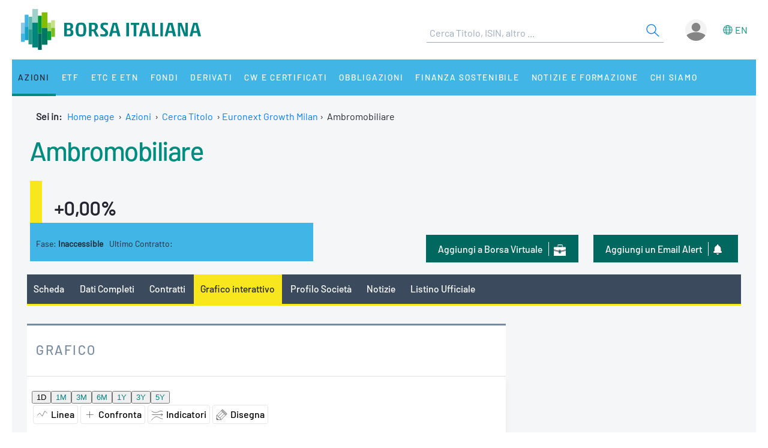

--- FILE ---
content_type: text/html;charset=UTF-8
request_url: https://grafici.borsaitaliana.it/interactive-chart/IT0004779515-EXGM?lang=it
body_size: 403
content:
<!DOCTYPE html>
<html lang="it">
<head>
    <meta charset="utf-8">
    <meta name="viewport" content="width=device-width, initial-scale=1">
    <meta name="robots" content="noindex, nofollow"/>

    <title>Interactive Chart - IT0004779515-XMIL</title>

    <link rel="stylesheet" href="/assets/css/base-86eef231c024b816d149ebbeafe5b29d.css">
    <script type="module" src="/assets/js/web-components-9ce9e4af3a46523e547d59db7c8a0298.js"></script>
    <link rel="stylesheet" href="/assets/css/web-components-c9bd1750ac24f36214223cba904027ab.css">
</head>
<body>
<chart-allinone code="IT0004779515"
                exchcode="XMIL"
                url="https://grafici.borsaitaliana.it/api/"
                token="eyJ0eXAiOiJKV1QiLCJhbGciOiJIUzI1NiJ9.eyJzdWIiOiItMSIsImV4cCI6NDkwNTU4MzU3MiwiaWF0IjoxNzUxOTgzNTcyLCJhdXRob3JpdGllcyI6W119.d7Eh_LOGqA44BH58HIiPrPIz1SLskVOPj4BRsae05cI"
                lang="it"
                add-last-price
                advanced
                show-volume
                depth=0
                stroke-color="#6ac7c9" fill-color="#e6f9f9"
                font-family="barlow-medium">
</chart-allinone>
<script type="text/javascript" src="/_Incapsula_Resource?SWJIYLWA=719d34d31c8e3a6e6fffd425f7e032f3&ns=1&cb=944043848" async></script></body>
</html>
